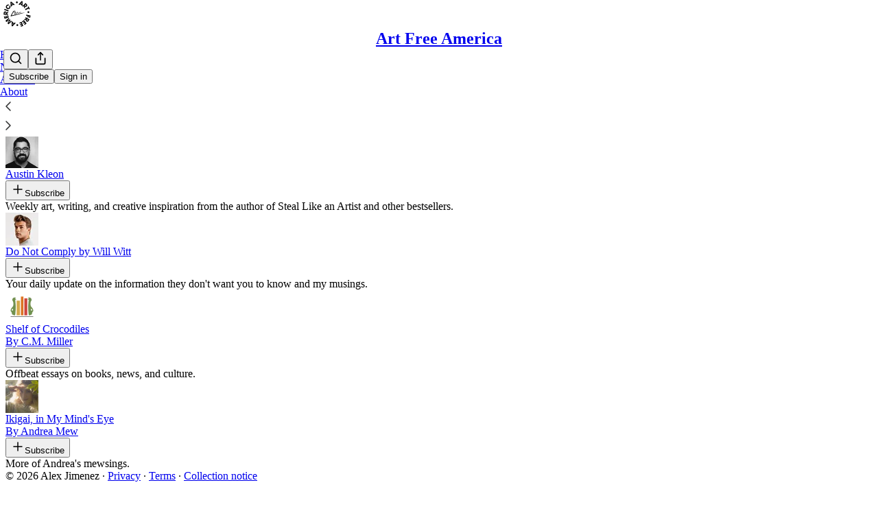

--- FILE ---
content_type: application/javascript; charset=UTF-8
request_url: https://alexjimenezdesign.substack.com/cdn-cgi/challenge-platform/h/b/scripts/jsd/d251aa49a8a3/main.js?
body_size: 8299
content:
window._cf_chl_opt={AKGCx8:'b'};~function(c7,tK,tu,ti,tT,tg,te,tY,c1,c3){c7=z,function(N,R,ci,c6,c,F){for(ci={N:383,R:422,c:287,F:246,a:279,U:362,A:200,m:345,Z:209},c6=z,c=N();!![];)try{if(F=-parseInt(c6(ci.N))/1*(parseInt(c6(ci.R))/2)+parseInt(c6(ci.c))/3+parseInt(c6(ci.F))/4+-parseInt(c6(ci.a))/5+parseInt(c6(ci.U))/6+parseInt(c6(ci.A))/7*(parseInt(c6(ci.m))/8)+-parseInt(c6(ci.Z))/9,R===F)break;else c.push(c.shift())}catch(a){c.push(c.shift())}}(H,863665),tK=this||self,tu=tK[c7(325)],ti={},ti[c7(401)]='o',ti[c7(387)]='s',ti[c7(217)]='u',ti[c7(388)]='z',ti[c7(211)]='n',ti[c7(323)]='I',ti[c7(318)]='b',tT=ti,tK[c7(233)]=function(N,R,F,U,cG,cl,cj,cz,A,S,C,E,O,D,L){if(cG={N:210,R:267,c:282,F:393,a:285,U:393,A:429,m:402,Z:427,S:402,C:427,E:411,O:356,b:208,D:415,L:249,B:322,f:423},cl={N:375,R:415,c:414,F:312},cj={N:332,R:337,c:262,F:398},cz=c7,A={'PlBmJ':function(B,P){return B+P},'ERhNV':function(B,x){return B(x)},'ngVOh':function(B,P){return B<P},'ycPHi':cz(cG.N),'FcpbV':function(B,x,P){return B(x,P)}},R===null||void 0===R)return U;for(S=A[cz(cG.R)](tq,R),N[cz(cG.c)][cz(cG.F)]&&(S=S[cz(cG.a)](N[cz(cG.c)][cz(cG.U)](R))),S=N[cz(cG.A)][cz(cG.m)]&&N[cz(cG.Z)]?N[cz(cG.A)][cz(cG.S)](new N[(cz(cG.C))](S)):function(B,cR,x){for(cR=cz,B[cR(cl.N)](),x=0;x<B[cR(cl.R)];B[x]===B[x+1]?B[cR(cl.c)](A[cR(cl.F)](x,1),1):x+=1);return B}(S),C='nAsAaAb'.split('A'),C=C[cz(cG.E)][cz(cG.O)](C),E=0;A[cz(cG.b)](E,S[cz(cG.D)]);O=S[E],D=to(N,R,O),C(D)?(L='s'===D&&!N[cz(cG.L)](R[O]),A[cz(cG.B)]===F+O?A[cz(cG.f)](Z,F+O,D):L||A[cz(cG.f)](Z,F+O,R[O])):Z(F+O,D),E++);return U;function Z(B,x,cN){cN=cz,Object[cN(cj.N)][cN(cj.R)][cN(cj.c)](U,x)||(U[x]=[]),U[x][cN(cj.F)](B)}},tg=c7(349)[c7(424)](';'),te=tg[c7(411)][c7(356)](tg),tK[c7(308)]=function(N,R,F3,ct,F,U,A,m,Z){for(F3={N:369,R:415,c:415,F:281,a:386,U:239,A:398,m:426,Z:276},ct=c7,F={'fcaiG':function(S,C){return C===S},'vKthu':function(S,C){return S(C)},'xjiIW':function(S,C){return S+C}},U=Object[ct(F3.N)](R),A=0;A<U[ct(F3.R)];A++)if(m=U[A],m==='f'&&(m='N'),N[m]){for(Z=0;Z<R[U[A]][ct(F3.c)];F[ct(F3.F)](-1,N[m][ct(F3.a)](R[U[A]][Z]))&&(F[ct(F3.U)](te,R[U[A]][Z])||N[m][ct(F3.A)](F[ct(F3.m)]('o.',R[U[A]][Z]))),Z++);}else N[m]=R[U[A]][ct(F3.Z)](function(S){return'o.'+S})},tY=null,c1=c0(),c3=function(aC,aS,aZ,am,aA,aU,ap,cP,R,c,F,a){return aC={N:357,R:214,c:365,F:404,a:291,U:219,A:254,m:367,Z:314,S:333,C:316},aS={N:196,R:265,c:260,F:430,a:344,U:261,A:205,m:214,Z:358,S:338,C:397,E:194,O:218,b:236,D:252,L:358,B:254,f:397,x:194,n:392,P:266,Q:236,d:265,W:232,v:265,X:248,h:256,y:227,M:398,K:428,i:265,T:203,I:247,o:343,g:344,e:408,s:311,Y:195,k:224,J:335,V:326,j:398},aZ={N:226,R:241,c:250,F:396,a:415},am={N:380},aA={N:223,R:271,c:228,F:415,a:326,U:332,A:337,m:262,Z:332,S:337,C:262,E:262,O:380,b:321,D:274,L:398,B:350,f:278,x:342,n:243,P:412,Q:398,d:309,W:398,v:410,X:342,h:412,y:409,M:265,K:321,i:398,T:265,I:346,o:229,g:332,e:262,s:229,Y:313,k:371,J:380,V:247,j:398,l:346,G:410,H0:430,H1:359,H2:342,H3:344,H4:255,H5:320,H6:398,H7:255,H8:265,H9:374,HH:374,HN:238,HR:218,Ht:238,Hc:340,HF:198,Ha:237,Hp:430,HU:280,HA:311,Hm:327,HZ:248,HS:396,HC:398,HE:335},aU={N:274},ap={N:421,R:326},cP=c7,R={'etHiP':cP(aC.N),'tiCiw':function(U,A){return U==A},'LGuYY':function(U,A){return U(A)},'aJmue':cP(aC.R),'ggrZE':function(U,A){return U<A},'tJGrN':function(U,A){return U(A)},'DIOcj':function(U,A){return A|U},'pXWWu':function(U,A){return U<<A},'cmvwg':function(U,A){return U==A},'izyoJ':function(U,A){return U-A},'sqiEI':function(U,A){return U-A},'BIBQf':function(U,A){return U>A},'LZLHZ':function(U,A){return U(A)},'vUKNl':function(U,A){return U(A)},'oUSfd':function(U,A){return A!==U},'fCeCt':cP(aC.c),'PqwDv':cP(aC.F),'jCBrp':function(U,A){return U<A},'LUHna':function(U,A){return A&U},'plCLw':function(U,A){return U(A)},'eGdmt':function(U,A){return U==A},'LSbeb':function(U,A){return A==U},'fgtZl':function(U,A){return U-A},'ZNuvp':function(U,A){return A|U},'fmxFb':function(U,A){return U<<A},'vXEpC':function(U,A){return U-A},'KcBnh':function(U,A){return U<A},'mvWpk':function(U,A){return U<<A},'plkhW':function(U,A){return U&A},'rbqgw':function(U,A){return U==A},'rfGff':function(U,A){return U===A},'bxAZJ':cP(aC.a),'iYGbb':cP(aC.U),'dbPOG':function(U,A){return A===U},'IZLUy':cP(aC.A),'zEcFr':cP(aC.m),'ZRpOf':function(U,A){return U>A},'VZpIq':cP(aC.Z),'ghtJf':function(U,A){return U<A},'MSHfJ':function(U,A){return A==U},'dxvTv':function(U,A){return U*A},'LKyjT':function(U,A){return U>A},'vTzog':function(U,A){return A!=U},'Etfcf':function(U,A){return A&U},'OmgqU':function(U,A){return U*A},'kZRWo':function(U,A){return U(A)},'RMSJJ':function(U,A){return U-A}},c=String[cP(aC.S)],F={'h':function(U,cQ){return cQ=cP,R[cQ(aU.N)](null,U)?'':F.g(U,6,function(A,cd){return cd=cQ,R[cd(ap.N)][cd(ap.R)](A)})},'g':function(U,A,Z,cW,i,S,C,E,O,D,L,B,x,P,Q,W,X,y,M){if(cW=cP,cW(aA.N)!==cW(aA.N))return i=F[cW(aA.R)],P[cW(aA.c)](+U(i.t));else{if(null==U)return'';for(C={},E={},O='',D=2,L=3,B=2,x=[],P=0,Q=0,W=0;W<U[cW(aA.F)];W+=1)if(X=U[cW(aA.a)](W),Object[cW(aA.U)][cW(aA.A)][cW(aA.m)](C,X)||(C[X]=L++,E[X]=!0),y=O+X,Object[cW(aA.Z)][cW(aA.S)][cW(aA.C)](C,y))O=y;else{if(Object[cW(aA.U)][cW(aA.S)][cW(aA.E)](E,O)){if(256>O[cW(aA.O)](0)){for(S=0;R[cW(aA.b)](S,B);P<<=1,R[cW(aA.D)](Q,A-1)?(Q=0,x[cW(aA.L)](R[cW(aA.B)](Z,P)),P=0):Q++,S++);for(M=O[cW(aA.O)](0),S=0;8>S;P=R[cW(aA.f)](R[cW(aA.x)](P,1),M&1),R[cW(aA.n)](Q,R[cW(aA.P)](A,1))?(Q=0,x[cW(aA.Q)](Z(P)),P=0):Q++,M>>=1,S++);}else{for(M=1,S=0;S<B;P=P<<1|M,Q==R[cW(aA.d)](A,1)?(Q=0,x[cW(aA.W)](Z(P)),P=0):Q++,M=0,S++);for(M=O[cW(aA.O)](0),S=0;R[cW(aA.v)](16,S);P=R[cW(aA.X)](P,1)|1&M,Q==R[cW(aA.h)](A,1)?(Q=0,x[cW(aA.Q)](R[cW(aA.y)](Z,P)),P=0):Q++,M>>=1,S++);}D--,R[cW(aA.D)](0,D)&&(D=Math[cW(aA.M)](2,B),B++),delete E[O]}else for(M=C[O],S=0;R[cW(aA.K)](S,B);P=M&1.65|P<<1.92,R[cW(aA.D)](Q,R[cW(aA.d)](A,1))?(Q=0,x[cW(aA.i)](Z(P)),P=0):Q++,M>>=1,S++);O=(D--,0==D&&(D=Math[cW(aA.T)](2,B),B++),C[y]=L++,R[cW(aA.I)](String,X))}if(R[cW(aA.o)]('',O)){if(Object[cW(aA.g)][cW(aA.A)][cW(aA.e)](E,O)){if(R[cW(aA.s)](R[cW(aA.Y)],R[cW(aA.k)])){if(R[cW(aA.v)](256,O[cW(aA.J)](0))){for(S=0;R[cW(aA.V)](S,B);P<<=1,A-1==Q?(Q=0,x[cW(aA.j)](R[cW(aA.l)](Z,P)),P=0):Q++,S++);for(M=O[cW(aA.O)](0),S=0;R[cW(aA.G)](8,S);P=R[cW(aA.x)](P,1)|R[cW(aA.H0)](M,1),A-1==Q?(Q=0,x[cW(aA.i)](R[cW(aA.H1)](Z,P)),P=0):Q++,M>>=1,S++);}else{for(M=1,S=0;S<B;P=R[cW(aA.H2)](P,1)|M,R[cW(aA.H3)](Q,A-1)?(Q=0,x[cW(aA.i)](Z(P)),P=0):Q++,M=0,S++);for(M=O[cW(aA.J)](0),S=0;16>S;P=R[cW(aA.f)](P<<1.87,M&1),R[cW(aA.H4)](Q,R[cW(aA.H5)](A,1))?(Q=0,x[cW(aA.H6)](Z(P)),P=0):Q++,M>>=1,S++);}D--,R[cW(aA.H7)](0,D)&&(D=Math[cW(aA.H8)](2,B),B++),delete E[O]}else U[cW(aA.H9)]>=200&&A[cW(aA.HH)]<300?R[cW(aA.HN)](C,R[cW(aA.HR)]):R[cW(aA.Ht)](E,cW(aA.Hc)+O[cW(aA.HH)])}else for(M=C[O],S=0;S<B;P=R[cW(aA.HF)](R[cW(aA.Ha)](P,1),R[cW(aA.Hp)](M,1)),Q==R[cW(aA.HU)](A,1)?(Q=0,x[cW(aA.j)](Z(P)),P=0):Q++,M>>=1,S++);D--,D==0&&B++}for(M=2,S=0;R[cW(aA.HA)](S,B);P=R[cW(aA.Hm)](P,1)|R[cW(aA.HZ)](M,1),R[cW(aA.HS)](Q,A-1)?(Q=0,x[cW(aA.HC)](Z(P)),P=0):Q++,M>>=1,S++);for(;;)if(P<<=1,Q==R[cW(aA.d)](A,1)){x[cW(aA.HC)](Z(P));break}else Q++;return x[cW(aA.HE)]('')}},'j':function(U,cv){return cv=cP,R[cv(aZ.N)](R[cv(aZ.R)],R[cv(aZ.c)])?void 0:U==null?'':R[cv(aZ.F)]('',U)?null:F.i(U[cv(aZ.a)],32768,function(m,cX){return cX=cv,U[cX(am.N)](m)})},'i':function(U,A,Z,ch,S,C,E,O,D,L,B,x,P,Q,W,X,M,y,i,T){for(ch=cP,S=[],C=4,E=4,O=3,D=[],x=Z(0),P=A,Q=1,L=0;R[ch(aS.N)](3,L);S[L]=L,L+=1);for(W=0,X=Math[ch(aS.R)](2,2),B=1;B!=X;)if(R[ch(aS.c)]===R[ch(aS.c)])y=R[ch(aS.F)](x,P),P>>=1,R[ch(aS.a)](0,P)&&(P=A,x=Z(Q++)),W|=(0<y?1:0)*B,B<<=1;else{if(!X[ch(aS.U)])return;R[ch(aS.A)](Z,ch(aS.m))?(i={},i[ch(aS.Z)]=R[ch(aS.S)],i[ch(aS.C)]=L.r,i[ch(aS.E)]=R[ch(aS.O)],D[ch(aS.b)][ch(aS.D)](i,'*')):(T={},T[ch(aS.L)]=ch(aS.B),T[ch(aS.f)]=x.r,T[ch(aS.x)]=R[ch(aS.n)],T[ch(aS.P)]=x,B[ch(aS.Q)][ch(aS.D)](T,'*'))}switch(W){case 0:for(W=0,X=Math[ch(aS.d)](2,8),B=1;X!=B;y=x&P,P>>=1,P==0&&(P=A,x=Z(Q++)),W|=(R[ch(aS.W)](0,y)?1:0)*B,B<<=1);M=c(W);break;case 1:for(W=0,X=Math[ch(aS.v)](2,16),B=1;X!=B;y=R[ch(aS.X)](x,P),P>>=1,R[ch(aS.h)](0,P)&&(P=A,x=Z(Q++)),W|=R[ch(aS.y)](0<y?1:0,B),B<<=1);M=c(W);break;case 2:return''}for(L=S[3]=M,D[ch(aS.M)](M);;){if(R[ch(aS.K)](Q,U))return'';for(W=0,X=Math[ch(aS.i)](2,O),B=1;R[ch(aS.T)](B,X);y=P&x,P>>=1,R[ch(aS.h)](0,P)&&(P=A,x=Z(Q++)),W|=(R[ch(aS.I)](0,y)?1:0)*B,B<<=1);switch(M=W){case 0:for(W=0,X=Math[ch(aS.v)](2,8),B=1;B!=X;y=R[ch(aS.o)](x,P),P>>=1,R[ch(aS.g)](0,P)&&(P=A,x=Z(Q++)),W|=B*(0<y?1:0),B<<=1);S[E++]=c(W),M=E-1,C--;break;case 1:for(W=0,X=Math[ch(aS.R)](2,16),B=1;X!=B;y=x&P,P>>=1,P==0&&(P=A,x=Z(Q++)),W|=R[ch(aS.e)](R[ch(aS.s)](0,y)?1:0,B),B<<=1);S[E++]=R[ch(aS.Y)](c,W),M=R[ch(aS.k)](E,1),C--;break;case 2:return D[ch(aS.J)]('')}if(C==0&&(C=Math[ch(aS.i)](2,O),O++),S[M])M=S[M];else if(M===E)M=L+L[ch(aS.V)](0);else return null;D[ch(aS.j)](M),S[E++]=L+M[ch(aS.V)](0),C--,L=M,0==C&&(C=Math[ch(aS.d)](2,O),O++)}}},a={},a[cP(aC.C)]=F.h,a}(),c4();function tG(FO,cb,R,c,F,a,U){return FO={N:275,R:228,c:419,F:275},cb=c7,R={},R[cb(FO.N)]=function(A,m){return A>m},c=R,F=3600,a=tl(),U=Math[cb(FO.R)](Date[cb(FO.c)]()/1e3),c[cb(FO.F)](U-a,F)?![]:!![]}function tr(FZ,Fm,FA,cZ,N,R,c,F,a){for(FZ={N:288,R:424,c:220},Fm={N:230},FA={N:364},cZ=c7,N={'Haxbk':function(U){return U()},'hTdGU':function(U,A){return U*A}},R=cZ(FZ.N)[cZ(FZ.R)]('|'),c=0;!![];){switch(R[c++]){case'0':if(F===null)return;continue;case'1':F=tJ();continue;case'2':a={'METwO':function(U,cS){return cS=cZ,N[cS(FA.N)](U)}};continue;case'3':tY&&clearTimeout(tY);continue;case'4':tY=setTimeout(function(cC){cC=cZ,a[cC(Fm.N)](tk)},N[cZ(FZ.c)](F,1e3));continue}break}}function ts(F4,cc,c,F,a,U,A){cc=(F4={N:301,R:199,c:389,F:420,a:394,U:302,A:310,m:213,Z:272,S:197,C:329,E:302,O:289},c7);try{return c=tu[cc(F4.N)](cc(F4.R)),c[cc(F4.c)]=cc(F4.F),c[cc(F4.a)]='-1',tu[cc(F4.U)][cc(F4.A)](c),F=c[cc(F4.m)],a={},a=pRIb1(F,F,'',a),a=pRIb1(F,F[cc(F4.Z)]||F[cc(F4.S)],'n.',a),a=pRIb1(F,c[cc(F4.C)],'d.',a),tu[cc(F4.E)][cc(F4.O)](c),U={},U.r=a,U.e=null,U}catch(m){return A={},A.r={},A.e=m,A}}function c5(c,F,aX,cu,a,Z,U,A){if(aX={N:324,R:254,c:367,F:261,a:214,U:286,A:324,m:354,Z:358,S:254,C:397,E:194,O:266,b:236,D:252,L:358,B:254,f:194,x:236,n:252,P:251,Q:381,d:292,W:391,v:373,X:235,h:269,y:406,M:330,K:266,i:236,T:252},cu=c7,a={'JhXlS':function(m){return m()},'iwaKY':function(m,Z){return m!==Z},'DcdQX':cu(aX.N),'jGpWB':function(m,Z){return m===Z},'wJlMH':cu(aX.R),'FSRNy':cu(aX.c)},!c[cu(aX.F)])return;F===cu(aX.a)?a[cu(aX.U)](cu(aX.A),a[cu(aX.m)])?(Z={},Z[cu(aX.Z)]=cu(aX.S),Z[cu(aX.C)]=a.r,Z[cu(aX.E)]=cu(aX.c),Z[cu(aX.O)]=U,F[cu(aX.b)][cu(aX.D)](Z,'*')):(U={},U[cu(aX.L)]=cu(aX.B),U[cu(aX.C)]=c.r,U[cu(aX.f)]=cu(aX.a),tK[cu(aX.x)][cu(aX.n)](U,'*')):a[cu(aX.P)](cu(aX.Q),cu(aX.d))?(a[cu(aX.W)](U),A[cu(aX.v)]!==cu(aX.X)&&(C[cu(aX.h)]=E,O())):(A={},A[cu(aX.Z)]=a[cu(aX.y)],A[cu(aX.C)]=c.r,A[cu(aX.E)]=a[cu(aX.M)],A[cu(aX.K)]=F,tK[cu(aX.i)][cu(aX.T)](A,'*'))}function tV(Fa,cm,R,c){return Fa={N:368},cm=c7,R={},R[cm(Fa.N)]=function(F,a){return a!==F},c=R,c[cm(Fa.N)](tJ(),null)}function c2(a,U,Fy,cn,A,m,Z,S,C,E,O,b,D,L){if(Fy={N:216,R:347,c:352,F:328,a:257,U:204,A:413,m:271,Z:216,S:222,C:215,E:370,O:347,b:328,D:206,L:201,B:191,f:298,x:399,n:306,P:403,Q:215,d:331,W:215,v:225,X:355,h:273,y:361,M:353,K:358,i:240,T:245,I:316},cn=c7,A={},A[cn(Fy.N)]=function(B,f){return B+f},A[cn(Fy.R)]=cn(Fy.c),A[cn(Fy.F)]=cn(Fy.a),m=A,!tj(0))return![];S=(Z={},Z[cn(Fy.U)]=a,Z[cn(Fy.A)]=U,Z);try{C=tK[cn(Fy.m)],E=m[cn(Fy.N)](m[cn(Fy.Z)](cn(Fy.S)+tK[cn(Fy.C)][cn(Fy.E)],m[cn(Fy.O)])+C.r,m[cn(Fy.b)]),O=new tK[(cn(Fy.D))](),O[cn(Fy.L)](cn(Fy.B),E),O[cn(Fy.f)]=2500,O[cn(Fy.x)]=function(){},b={},b[cn(Fy.n)]=tK[cn(Fy.C)][cn(Fy.n)],b[cn(Fy.P)]=tK[cn(Fy.Q)][cn(Fy.P)],b[cn(Fy.d)]=tK[cn(Fy.W)][cn(Fy.d)],b[cn(Fy.v)]=tK[cn(Fy.Q)][cn(Fy.X)],b[cn(Fy.h)]=c1,D=b,L={},L[cn(Fy.y)]=S,L[cn(Fy.M)]=D,L[cn(Fy.K)]=cn(Fy.i),O[cn(Fy.T)](c3[cn(Fy.I)](L))}catch(B){}}function H(ah){return ah='iYGbb,jGpWB,postMessage,LBCOx,cloudflare-invisible,LSbeb,MSHfJ,/invisible/jsd,iuGvG,getPrototypeOf,VZpIq,api,call,addEventListener,toString,pow,detail,ERhNV,mhhba,onreadystatechange,error on cf_chl_props,__CF$cv$params,clientInformation,JBxy9,tiCiw,JHHEQ,map,exGdA,DIOcj,2642045wVpHpl,vXEpC,fcaiG,Object,ykeiU,onerror,concat,iwaKY,2204574XBhQru,2|1|0|3|4,removeChild,uNtTq,EqMFI,PDyDm,agsQQ,sgfBn,MrAKy,uaMIV,vAyen,timeout,randomUUID,xhr-error,createElement,body,VyfOm,oPxAJ,function,CnwA5,FHnLC,rxvNi8,sqiEI,appendChild,KcBnh,PlBmJ,fCeCt,CPJah,onload,ITWa,Function,boolean,xrbAa,fgtZl,ggrZE,ycPHi,bigint,jMiGK,document,charAt,mvWpk,YICxR,contentDocument,FSRNy,LRmiB4,prototype,fromCharCode,aLTPd,join,xjfDp,hasOwnProperty,IZLUy,/jsd/oneshot/d251aa49a8a3/0.7121881282304059:1768922629:4tpu5adMujCPsxH8iRQnirVIscCLJt1wogviEiRHS_U/,http-code:,oJfrH,pXWWu,Etfcf,eGdmt,7408wdRyLo,vUKNl,xKiwl,COfTZ,_cf_chl_opt;JJgc4;PJAn2;kJOnV9;IWJi4;OHeaY1;DqMg0;FKmRv9;LpvFx1;cAdz2;PqBHf2;nFZCC5;ddwW5;pRIb1;rxvNi8;RrrrA2;erHi9,tJGrN,JhlnY,/b/ov1/0.7121881282304059:1768922629:4tpu5adMujCPsxH8iRQnirVIscCLJt1wogviEiRHS_U/,chctx,DcdQX,aUjz8,bind,Y3451CfuRmexVJrBlzd-+Uj$c0kKF8MDon2NbEPA7QH6SyawIXgLqGThitpvsWZO9,source,plCLw,vRupy,errorInfoObject,9881280bsnvmA,href,Haxbk,evXtD,QFyRK,error,epbYQ,keys,AKGCx8,PqwDv,jHRNM,readyState,status,sort,lyXDQ,sIQsg,AWocX,FWUnJ,charCodeAt,YCzjM,MkfFh,87423kBmsMS,log,CLTST,indexOf,string,symbol,style,catch,JhXlS,zEcFr,getOwnPropertyNames,tabIndex,EaaHu,rbqgw,sid,push,ontimeout,FNBRS,object,from,SSTpq3,sJiJC,[native code],wJlMH,EnAXh,OmgqU,LZLHZ,BIBQf,includes,izyoJ,TYlZ6,splice,length,location,AzvzU,MNfnO,now,display: none,etHiP,2NkWbqF,FcpbV,split,HcBHc,xjiIW,Set,LKyjT,Array,LUHna,RzZeX,mLXiS,POST,xpZTx,QgkXG,event,kZRWo,ZRpOf,navigator,ZNuvp,iframe,4907Pmycky,open,DOMContentLoaded,vTzog,AdeF3,dbPOG,XMLHttpRequest,kYWLB,ngVOh,23302116OfClvv,d.cookie,number,DxCRP,contentWindow,success,_cf_chl_opt,GGPHa,undefined,aJmue,lgWzI,hTdGU,isArray,/cdn-cgi/challenge-platform/h/,GNaJb,RMSJJ,pkLOA2,rfGff,dxvTv,floor,oUSfd,METwO,random,ghtJf,pRIb1,VPIiu,loading,parent,fmxFb,LGuYY,vKthu,jsd,bxAZJ,stringify,cmvwg,YFnkB,send,4151028gXVJuP,jCBrp,plkhW,isNaN'.split(','),H=function(){return ah},H()}function tl(FC,cO,N){return FC={N:271,R:228},cO=c7,N=tK[cO(FC.N)],Math[cO(FC.R)](+atob(N.t))}function to(N,R,F,cs,c9,U,A,m){U=(cs={N:305,R:212,c:376,F:401,a:277,U:296,A:296,m:431,Z:390,S:334,C:429,E:221},c9=c7,{'aLTPd':function(Z,S){return Z(S)},'DxCRP':function(Z,S){return Z===S},'lyXDQ':function(Z,S){return S==Z},'exGdA':function(Z,S){return Z===S},'RzZeX':c9(cs.N)});try{A=R[F]}catch(Z){return'i'}if(null==A)return U[c9(cs.R)](void 0,A)?'u':'x';if(U[c9(cs.c)](c9(cs.F),typeof A))try{if(U[c9(cs.a)](c9(cs.U),c9(cs.A))){if(U[c9(cs.m)]==typeof A[c9(cs.Z)])return A[c9(cs.Z)](function(){}),'p'}else U[c9(cs.S)](F,F)}catch(C){}return N[c9(cs.C)][c9(cs.E)](A)?'a':A===N[c9(cs.C)]?'D':A===!0?'T':!1===A?'F':(m=typeof A,U[c9(cs.m)]==m?tI(N,A)?'N':'f':tT[m]||'?')}function tq(N,cY,cH,R){for(cY={N:285,R:369,c:259},cH=c7,R=[];null!==N;R=R[cH(cY.N)](Object[cH(cY.R)](N)),N=Object[cH(cY.c)](N));return R}function tk(N,Ft,FR,F9,cF,R,c){Ft={N:234,R:305,c:270},FR={N:244,R:268,c:253,F:395,a:290,U:398,A:307,m:380,Z:417,S:360,C:290,E:400},F9={N:382},cF=c7,R={'MkfFh':function(F,a){return a==F},'AWocX':function(F,a){return F(a)},'YFnkB':function(F,a){return F===a},'LBCOx':cF(Ft.N),'FNBRS':cF(Ft.R)},c=ts(),tw(c.r,function(F,FH,cU,a){if(FH={N:378},cU=cF,a={'EaaHu':function(U,A){return U<A},'uNtTq':function(U,A,ca){return ca=z,R[ca(F9.N)](U,A)},'FHnLC':function(U,A,cp){return cp=z,R[cp(FH.N)](U,A)},'AzvzU':function(U,A){return U<<A},'vRupy':function(U,A){return U&A}},R[cU(FR.N)](cU(FR.R),R[cU(FR.c)])){for(g=1,e=0;a[cU(FR.F)](s,Y);J=j|V<<1,a[cU(FR.a)](l,G-1)?(H0=0,H1[cU(FR.U)](a[cU(FR.A)](H2,H3)),H4=0):H5++,H6=0,k++);for(H7=H8[cU(FR.m)](0),H9=0;16>HH;HR=a[cU(FR.Z)](Ht,1)|a[cU(FR.S)](Hc,1),a[cU(FR.C)](HF,Ha-1)?(Hp=0,HU[cU(FR.U)](HA(Hm)),HZ=0):HS++,HC>>=1,HN++);}else typeof N===R[cU(FR.E)]&&N(F),tr()}),c.e&&c2(cF(Ft.c),c.e)}function tw(N,R,FW,Fd,FQ,FP,cD,c,F,a,U){FW={N:298,R:214,c:340,F:222,a:271,U:384,A:215,m:206,Z:201,S:191,C:407,E:366,O:215,b:370,D:339,L:261,B:399,f:315,x:284,n:207,P:416,Q:363,d:363,W:385,v:245,X:316,h:242},Fd={N:192,R:300},FQ={N:374,R:377,c:341,F:336,a:425,U:418,A:192,m:407,Z:319,S:380},FP={N:295},cD=c7,c={'MrAKy':cD(FW.N),'sIQsg':function(A,m){return A<m},'oJfrH':function(A,m){return A(m)},'xjfDp':cD(FW.R),'HcBHc':function(A,m){return m===A},'xpZTx':function(A,m){return A(m)},'EnAXh':function(A,m){return A+m},'xrbAa':cD(FW.c),'QFyRK':cD(FW.F),'kYWLB':function(A){return A()},'CLTST':function(A){return A()}},F=tK[cD(FW.a)],console[cD(FW.U)](tK[cD(FW.A)]),a=new tK[(cD(FW.m))](),a[cD(FW.Z)](cD(FW.S),c[cD(FW.C)](c[cD(FW.E)]+tK[cD(FW.O)][cD(FW.b)]+cD(FW.D),F.r)),F[cD(FW.L)]&&(a[cD(FW.N)]=5e3,a[cD(FW.B)]=function(cL){cL=cD,R(c[cL(FP.N)])}),a[cD(FW.f)]=function(cB){if(cB=cD,a[cB(FQ.N)]>=200&&c[cB(FQ.R)](a[cB(FQ.N)],300))c[cB(FQ.c)](R,c[cB(FQ.F)]);else if(c[cB(FQ.a)](cB(FQ.U),cB(FQ.U)))c[cB(FQ.A)](R,c[cB(FQ.m)](c[cB(FQ.Z)],a[cB(FQ.N)]));else return c[cB(FQ.S)](F)},a[cD(FW.x)]=function(cf){cf=cD,c[cf(Fd.N)](R,cf(Fd.R))},U={'t':c[cD(FW.n)](tl),'lhr':tu[cD(FW.P)]&&tu[cD(FW.P)][cD(FW.Q)]?tu[cD(FW.P)][cD(FW.d)]:'','api':F[cD(FW.L)]?!![]:![],'c':c[cD(FW.W)](tV),'payload':N},a[cD(FW.v)](c3[cD(FW.X)](JSON[cD(FW.h)](U)))}function tj(N,FS,cE){return FS={N:231},cE=c7,Math[cE(FS.N)]()<N}function c0(Fv,cx){return Fv={N:299},cx=c7,crypto&&crypto[cx(Fv.N)]?crypto[cx(Fv.N)]():''}function tI(N,R,cT,c8){return cT={N:317,R:317,c:332,F:264,a:262,U:386,A:405},c8=c7,R instanceof N[c8(cT.N)]&&0<N[c8(cT.R)][c8(cT.c)][c8(cT.F)][c8(cT.a)](R)[c8(cT.U)](c8(cT.A))}function c4(aQ,aP,ax,cy,N,R,c,F,a){if(aQ={N:304,R:379,c:271,F:193,a:348,U:283,A:373,m:235,Z:258,S:263,C:372,E:293,O:202,b:269},aP={N:303,R:297,c:373,F:235,a:269},ax={N:351,R:351,c:294,F:193},cy=c7,N={'JhlnY':cy(aQ.N),'QgkXG':function(U){return U()},'VyfOm':function(U){return U()},'vAyen':function(U,A){return U!==A},'ykeiU':cy(aQ.R),'iuGvG':function(U){return U()}},R=tK[cy(aQ.c)],!R)return;if(!N[cy(aQ.F)](tG))return cy(aQ.a)!==N[cy(aQ.U)]?void 0:R()!==null;(c=![],F=function(cM,A){if(cM=cy,A={'sgfBn':function(m,Z){return m(Z)}},N[cM(ax.N)]!==N[cM(ax.R)]){if(!A){if(O=!![],!b())return;A[cM(ax.c)](D,function(P){f(x,P)})}}else if(!c){if(c=!![],!N[cM(ax.F)](tG))return;tk(function(Z){c5(R,Z)})}},tu[cy(aQ.A)]!==cy(aQ.m))?N[cy(aQ.Z)](F):tK[cy(aQ.S)]?cy(aQ.C)!==cy(aQ.E)?tu[cy(aQ.S)](cy(aQ.O),F):R():(a=tu[cy(aQ.b)]||function(){},tu[cy(aQ.b)]=function(cK){cK=cy,N[cK(aP.N)](a),N[cK(aP.R)](tu[cK(aP.c)],cK(aP.F))&&(tu[cK(aP.a)]=a,F())})}function tJ(Fc,cA,R,c,F,a){return Fc={N:432,R:211,c:271},cA=c7,R={},R[cA(Fc.N)]=cA(Fc.R),c=R,F=tK[cA(Fc.c)],!F?null:(a=F.i,typeof a!==c[cA(Fc.N)]||a<30)?null:a}function z(N,R,t,c){return N=N-191,t=H(),c=t[N],c}}()